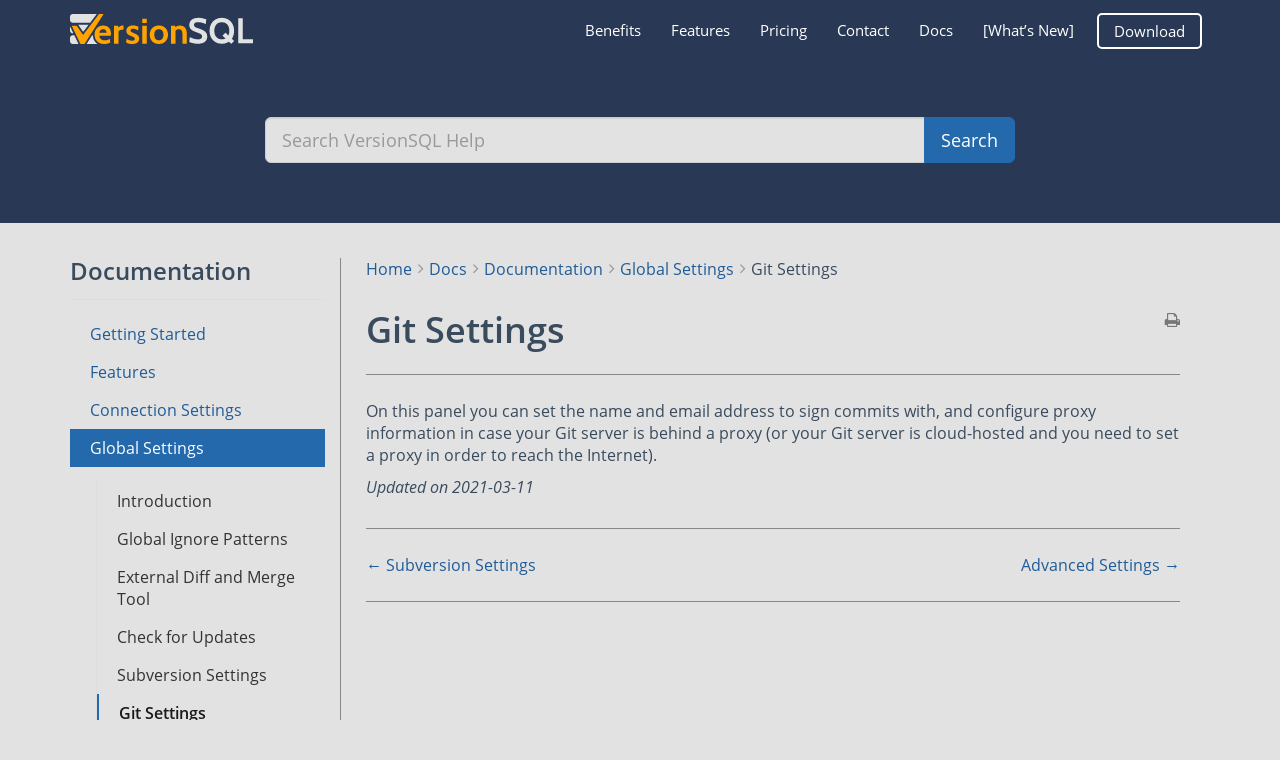

--- FILE ---
content_type: text/html; charset=UTF-8
request_url: https://www.versionsql.com/help/documentation/global-settings/git-settings/
body_size: 13128
content:
<!DOCTYPE html>
<html class="no-js" lang="en-US">
<head>
  <meta charset="utf-8">
  <meta http-equiv="X-UA-Compatible" content="IE=edge">
  <title>Git Settings &#x2d; VersionSQL Help</title>
  <meta name="viewport" content="width=device-width, initial-scale=1">

  
<!-- The SEO Framework by Sybre Waaijer -->
<meta name="robots" content="max-snippet:-1,max-image-preview:standard,max-video-preview:-1" />
<link rel="canonical" href="https://www.versionsql.com/help/documentation/global-settings/git-settings/" />
<meta name="description" content="On this panel you can set the name and email address to sign commits with, and configure proxy information in case your Git server is behind a proxy (or your&#8230;" />
<meta property="og:type" content="article" />
<meta property="og:locale" content="en_US" />
<meta property="og:site_name" content="VersionSQL Help" />
<meta property="og:title" content="Git Settings" />
<meta property="og:description" content="On this panel you can set the name and email address to sign commits with, and configure proxy information in case your Git server is behind a proxy (or your Git server is cloud&#x2d;hosted and you need to&#8230;" />
<meta property="og:url" content="https://www.versionsql.com/help/documentation/global-settings/git-settings/" />
<meta property="article:published_time" content="2021-03-09" />
<meta property="article:modified_time" content="2021-03-11" />
<meta name="twitter:card" content="summary_large_image" />
<meta name="twitter:title" content="Git Settings" />
<meta name="twitter:description" content="On this panel you can set the name and email address to sign commits with, and configure proxy information in case your Git server is behind a proxy (or your Git server is cloud&#x2d;hosted and you need to&#8230;" />
<script type="application/ld+json">{"@context":"https://schema.org","@graph":[{"@type":"WebSite","@id":"https://www.versionsql.com/help/#/schema/WebSite","url":"https://www.versionsql.com/help/","name":"VersionSQL Help","alternateName":"VersionSQL","inLanguage":"en-US","potentialAction":{"@type":"SearchAction","target":{"@type":"EntryPoint","urlTemplate":"https://www.versionsql.com/help/search/{search_term_string}/"},"query-input":"required name=search_term_string"},"publisher":{"@type":"Organization","@id":"https://www.versionsql.com/help/#/schema/Organization","name":"VersionSQL","url":"https://www.versionsql.com/help/","logo":{"@type":"ImageObject","url":"https://www.versionsql.com/help/wp-content/uploads/2022/04/icon_orange_check_351px-square.png","contentUrl":"https://www.versionsql.com/help/wp-content/uploads/2022/04/icon_orange_check_351px-square.png","width":351,"height":351}}},{"@type":"WebPage","@id":"https://www.versionsql.com/help/documentation/global-settings/git-settings/","url":"https://www.versionsql.com/help/documentation/global-settings/git-settings/","name":"Git Settings &#x2d; VersionSQL Help","description":"On this panel you can set the name and email address to sign commits with, and configure proxy information in case your Git server is behind a proxy (or your&#8230;","inLanguage":"en-US","isPartOf":{"@id":"https://www.versionsql.com/help/#/schema/WebSite"},"breadcrumb":{"@type":"BreadcrumbList","@id":"https://www.versionsql.com/help/#/schema/BreadcrumbList","itemListElement":[{"@type":"ListItem","position":1,"item":"https://www.versionsql.com/help/","name":"VersionSQL Help"},{"@type":"ListItem","position":2,"item":"https://www.versionsql.com/help/documentation/","name":"Documentation"},{"@type":"ListItem","position":3,"item":"https://www.versionsql.com/help/documentation/global-settings/","name":"Global Settings"},{"@type":"ListItem","position":4,"name":"Git Settings"}]},"potentialAction":{"@type":"ReadAction","target":"https://www.versionsql.com/help/documentation/global-settings/git-settings/"},"datePublished":"2021-03-09","dateModified":"2021-03-11","author":{"@type":"Person","@id":"https://www.versionsql.com/help/#/schema/Person/4b99242d4040ee3b5d52f676ba0e675a","name":"michael"}}]}</script>
<!-- / The SEO Framework by Sybre Waaijer | 23.57ms meta | 10.88ms boot -->

<link rel='dns-prefetch' href='//fonts.googleapis.com' />
<style id='wp-img-auto-sizes-contain-inline-css' type='text/css'>
img:is([sizes=auto i],[sizes^="auto," i]){contain-intrinsic-size:3000px 1500px}
/*# sourceURL=wp-img-auto-sizes-contain-inline-css */
</style>
<link rel='stylesheet' id='wedocs-block-style-css' href='https://www.versionsql.com/help/wp-content/plugins/wedocs/assets/build/style-block.css?ver=6.9' type='text/css' media='all' />
<link rel='stylesheet' id='wedocs-styles-css' href='https://www.versionsql.com/help/wp-content/plugins/wedocs/assets/build/frontend.css?ver=1732296454' type='text/css' media='all' />
<style id='wp-block-library-inline-css' type='text/css'>
:root{--wp-block-synced-color:#7a00df;--wp-block-synced-color--rgb:122,0,223;--wp-bound-block-color:var(--wp-block-synced-color);--wp-editor-canvas-background:#ddd;--wp-admin-theme-color:#007cba;--wp-admin-theme-color--rgb:0,124,186;--wp-admin-theme-color-darker-10:#006ba1;--wp-admin-theme-color-darker-10--rgb:0,107,160.5;--wp-admin-theme-color-darker-20:#005a87;--wp-admin-theme-color-darker-20--rgb:0,90,135;--wp-admin-border-width-focus:2px}@media (min-resolution:192dpi){:root{--wp-admin-border-width-focus:1.5px}}.wp-element-button{cursor:pointer}:root .has-very-light-gray-background-color{background-color:#eee}:root .has-very-dark-gray-background-color{background-color:#313131}:root .has-very-light-gray-color{color:#eee}:root .has-very-dark-gray-color{color:#313131}:root .has-vivid-green-cyan-to-vivid-cyan-blue-gradient-background{background:linear-gradient(135deg,#00d084,#0693e3)}:root .has-purple-crush-gradient-background{background:linear-gradient(135deg,#34e2e4,#4721fb 50%,#ab1dfe)}:root .has-hazy-dawn-gradient-background{background:linear-gradient(135deg,#faaca8,#dad0ec)}:root .has-subdued-olive-gradient-background{background:linear-gradient(135deg,#fafae1,#67a671)}:root .has-atomic-cream-gradient-background{background:linear-gradient(135deg,#fdd79a,#004a59)}:root .has-nightshade-gradient-background{background:linear-gradient(135deg,#330968,#31cdcf)}:root .has-midnight-gradient-background{background:linear-gradient(135deg,#020381,#2874fc)}:root{--wp--preset--font-size--normal:16px;--wp--preset--font-size--huge:42px}.has-regular-font-size{font-size:1em}.has-larger-font-size{font-size:2.625em}.has-normal-font-size{font-size:var(--wp--preset--font-size--normal)}.has-huge-font-size{font-size:var(--wp--preset--font-size--huge)}.has-text-align-center{text-align:center}.has-text-align-left{text-align:left}.has-text-align-right{text-align:right}.has-fit-text{white-space:nowrap!important}#end-resizable-editor-section{display:none}.aligncenter{clear:both}.items-justified-left{justify-content:flex-start}.items-justified-center{justify-content:center}.items-justified-right{justify-content:flex-end}.items-justified-space-between{justify-content:space-between}.screen-reader-text{border:0;clip-path:inset(50%);height:1px;margin:-1px;overflow:hidden;padding:0;position:absolute;width:1px;word-wrap:normal!important}.screen-reader-text:focus{background-color:#ddd;clip-path:none;color:#444;display:block;font-size:1em;height:auto;left:5px;line-height:normal;padding:15px 23px 14px;text-decoration:none;top:5px;width:auto;z-index:100000}html :where(.has-border-color){border-style:solid}html :where([style*=border-top-color]){border-top-style:solid}html :where([style*=border-right-color]){border-right-style:solid}html :where([style*=border-bottom-color]){border-bottom-style:solid}html :where([style*=border-left-color]){border-left-style:solid}html :where([style*=border-width]){border-style:solid}html :where([style*=border-top-width]){border-top-style:solid}html :where([style*=border-right-width]){border-right-style:solid}html :where([style*=border-bottom-width]){border-bottom-style:solid}html :where([style*=border-left-width]){border-left-style:solid}html :where(img[class*=wp-image-]){height:auto;max-width:100%}:where(figure){margin:0 0 1em}html :where(.is-position-sticky){--wp-admin--admin-bar--position-offset:var(--wp-admin--admin-bar--height,0px)}@media screen and (max-width:600px){html :where(.is-position-sticky){--wp-admin--admin-bar--position-offset:0px}}

/*# sourceURL=wp-block-library-inline-css */
</style><style id='global-styles-inline-css' type='text/css'>
:root{--wp--preset--aspect-ratio--square: 1;--wp--preset--aspect-ratio--4-3: 4/3;--wp--preset--aspect-ratio--3-4: 3/4;--wp--preset--aspect-ratio--3-2: 3/2;--wp--preset--aspect-ratio--2-3: 2/3;--wp--preset--aspect-ratio--16-9: 16/9;--wp--preset--aspect-ratio--9-16: 9/16;--wp--preset--color--black: #000000;--wp--preset--color--cyan-bluish-gray: #abb8c3;--wp--preset--color--white: #ffffff;--wp--preset--color--pale-pink: #f78da7;--wp--preset--color--vivid-red: #cf2e2e;--wp--preset--color--luminous-vivid-orange: #ff6900;--wp--preset--color--luminous-vivid-amber: #fcb900;--wp--preset--color--light-green-cyan: #7bdcb5;--wp--preset--color--vivid-green-cyan: #00d084;--wp--preset--color--pale-cyan-blue: #8ed1fc;--wp--preset--color--vivid-cyan-blue: #0693e3;--wp--preset--color--vivid-purple: #9b51e0;--wp--preset--gradient--vivid-cyan-blue-to-vivid-purple: linear-gradient(135deg,rgb(6,147,227) 0%,rgb(155,81,224) 100%);--wp--preset--gradient--light-green-cyan-to-vivid-green-cyan: linear-gradient(135deg,rgb(122,220,180) 0%,rgb(0,208,130) 100%);--wp--preset--gradient--luminous-vivid-amber-to-luminous-vivid-orange: linear-gradient(135deg,rgb(252,185,0) 0%,rgb(255,105,0) 100%);--wp--preset--gradient--luminous-vivid-orange-to-vivid-red: linear-gradient(135deg,rgb(255,105,0) 0%,rgb(207,46,46) 100%);--wp--preset--gradient--very-light-gray-to-cyan-bluish-gray: linear-gradient(135deg,rgb(238,238,238) 0%,rgb(169,184,195) 100%);--wp--preset--gradient--cool-to-warm-spectrum: linear-gradient(135deg,rgb(74,234,220) 0%,rgb(151,120,209) 20%,rgb(207,42,186) 40%,rgb(238,44,130) 60%,rgb(251,105,98) 80%,rgb(254,248,76) 100%);--wp--preset--gradient--blush-light-purple: linear-gradient(135deg,rgb(255,206,236) 0%,rgb(152,150,240) 100%);--wp--preset--gradient--blush-bordeaux: linear-gradient(135deg,rgb(254,205,165) 0%,rgb(254,45,45) 50%,rgb(107,0,62) 100%);--wp--preset--gradient--luminous-dusk: linear-gradient(135deg,rgb(255,203,112) 0%,rgb(199,81,192) 50%,rgb(65,88,208) 100%);--wp--preset--gradient--pale-ocean: linear-gradient(135deg,rgb(255,245,203) 0%,rgb(182,227,212) 50%,rgb(51,167,181) 100%);--wp--preset--gradient--electric-grass: linear-gradient(135deg,rgb(202,248,128) 0%,rgb(113,206,126) 100%);--wp--preset--gradient--midnight: linear-gradient(135deg,rgb(2,3,129) 0%,rgb(40,116,252) 100%);--wp--preset--font-size--small: 13px;--wp--preset--font-size--medium: 20px;--wp--preset--font-size--large: 36px;--wp--preset--font-size--x-large: 42px;--wp--preset--spacing--20: 0.44rem;--wp--preset--spacing--30: 0.67rem;--wp--preset--spacing--40: 1rem;--wp--preset--spacing--50: 1.5rem;--wp--preset--spacing--60: 2.25rem;--wp--preset--spacing--70: 3.38rem;--wp--preset--spacing--80: 5.06rem;--wp--preset--shadow--natural: 6px 6px 9px rgba(0, 0, 0, 0.2);--wp--preset--shadow--deep: 12px 12px 50px rgba(0, 0, 0, 0.4);--wp--preset--shadow--sharp: 6px 6px 0px rgba(0, 0, 0, 0.2);--wp--preset--shadow--outlined: 6px 6px 0px -3px rgb(255, 255, 255), 6px 6px rgb(0, 0, 0);--wp--preset--shadow--crisp: 6px 6px 0px rgb(0, 0, 0);}:where(.is-layout-flex){gap: 0.5em;}:where(.is-layout-grid){gap: 0.5em;}body .is-layout-flex{display: flex;}.is-layout-flex{flex-wrap: wrap;align-items: center;}.is-layout-flex > :is(*, div){margin: 0;}body .is-layout-grid{display: grid;}.is-layout-grid > :is(*, div){margin: 0;}:where(.wp-block-columns.is-layout-flex){gap: 2em;}:where(.wp-block-columns.is-layout-grid){gap: 2em;}:where(.wp-block-post-template.is-layout-flex){gap: 1.25em;}:where(.wp-block-post-template.is-layout-grid){gap: 1.25em;}.has-black-color{color: var(--wp--preset--color--black) !important;}.has-cyan-bluish-gray-color{color: var(--wp--preset--color--cyan-bluish-gray) !important;}.has-white-color{color: var(--wp--preset--color--white) !important;}.has-pale-pink-color{color: var(--wp--preset--color--pale-pink) !important;}.has-vivid-red-color{color: var(--wp--preset--color--vivid-red) !important;}.has-luminous-vivid-orange-color{color: var(--wp--preset--color--luminous-vivid-orange) !important;}.has-luminous-vivid-amber-color{color: var(--wp--preset--color--luminous-vivid-amber) !important;}.has-light-green-cyan-color{color: var(--wp--preset--color--light-green-cyan) !important;}.has-vivid-green-cyan-color{color: var(--wp--preset--color--vivid-green-cyan) !important;}.has-pale-cyan-blue-color{color: var(--wp--preset--color--pale-cyan-blue) !important;}.has-vivid-cyan-blue-color{color: var(--wp--preset--color--vivid-cyan-blue) !important;}.has-vivid-purple-color{color: var(--wp--preset--color--vivid-purple) !important;}.has-black-background-color{background-color: var(--wp--preset--color--black) !important;}.has-cyan-bluish-gray-background-color{background-color: var(--wp--preset--color--cyan-bluish-gray) !important;}.has-white-background-color{background-color: var(--wp--preset--color--white) !important;}.has-pale-pink-background-color{background-color: var(--wp--preset--color--pale-pink) !important;}.has-vivid-red-background-color{background-color: var(--wp--preset--color--vivid-red) !important;}.has-luminous-vivid-orange-background-color{background-color: var(--wp--preset--color--luminous-vivid-orange) !important;}.has-luminous-vivid-amber-background-color{background-color: var(--wp--preset--color--luminous-vivid-amber) !important;}.has-light-green-cyan-background-color{background-color: var(--wp--preset--color--light-green-cyan) !important;}.has-vivid-green-cyan-background-color{background-color: var(--wp--preset--color--vivid-green-cyan) !important;}.has-pale-cyan-blue-background-color{background-color: var(--wp--preset--color--pale-cyan-blue) !important;}.has-vivid-cyan-blue-background-color{background-color: var(--wp--preset--color--vivid-cyan-blue) !important;}.has-vivid-purple-background-color{background-color: var(--wp--preset--color--vivid-purple) !important;}.has-black-border-color{border-color: var(--wp--preset--color--black) !important;}.has-cyan-bluish-gray-border-color{border-color: var(--wp--preset--color--cyan-bluish-gray) !important;}.has-white-border-color{border-color: var(--wp--preset--color--white) !important;}.has-pale-pink-border-color{border-color: var(--wp--preset--color--pale-pink) !important;}.has-vivid-red-border-color{border-color: var(--wp--preset--color--vivid-red) !important;}.has-luminous-vivid-orange-border-color{border-color: var(--wp--preset--color--luminous-vivid-orange) !important;}.has-luminous-vivid-amber-border-color{border-color: var(--wp--preset--color--luminous-vivid-amber) !important;}.has-light-green-cyan-border-color{border-color: var(--wp--preset--color--light-green-cyan) !important;}.has-vivid-green-cyan-border-color{border-color: var(--wp--preset--color--vivid-green-cyan) !important;}.has-pale-cyan-blue-border-color{border-color: var(--wp--preset--color--pale-cyan-blue) !important;}.has-vivid-cyan-blue-border-color{border-color: var(--wp--preset--color--vivid-cyan-blue) !important;}.has-vivid-purple-border-color{border-color: var(--wp--preset--color--vivid-purple) !important;}.has-vivid-cyan-blue-to-vivid-purple-gradient-background{background: var(--wp--preset--gradient--vivid-cyan-blue-to-vivid-purple) !important;}.has-light-green-cyan-to-vivid-green-cyan-gradient-background{background: var(--wp--preset--gradient--light-green-cyan-to-vivid-green-cyan) !important;}.has-luminous-vivid-amber-to-luminous-vivid-orange-gradient-background{background: var(--wp--preset--gradient--luminous-vivid-amber-to-luminous-vivid-orange) !important;}.has-luminous-vivid-orange-to-vivid-red-gradient-background{background: var(--wp--preset--gradient--luminous-vivid-orange-to-vivid-red) !important;}.has-very-light-gray-to-cyan-bluish-gray-gradient-background{background: var(--wp--preset--gradient--very-light-gray-to-cyan-bluish-gray) !important;}.has-cool-to-warm-spectrum-gradient-background{background: var(--wp--preset--gradient--cool-to-warm-spectrum) !important;}.has-blush-light-purple-gradient-background{background: var(--wp--preset--gradient--blush-light-purple) !important;}.has-blush-bordeaux-gradient-background{background: var(--wp--preset--gradient--blush-bordeaux) !important;}.has-luminous-dusk-gradient-background{background: var(--wp--preset--gradient--luminous-dusk) !important;}.has-pale-ocean-gradient-background{background: var(--wp--preset--gradient--pale-ocean) !important;}.has-electric-grass-gradient-background{background: var(--wp--preset--gradient--electric-grass) !important;}.has-midnight-gradient-background{background: var(--wp--preset--gradient--midnight) !important;}.has-small-font-size{font-size: var(--wp--preset--font-size--small) !important;}.has-medium-font-size{font-size: var(--wp--preset--font-size--medium) !important;}.has-large-font-size{font-size: var(--wp--preset--font-size--large) !important;}.has-x-large-font-size{font-size: var(--wp--preset--font-size--x-large) !important;}
/*# sourceURL=global-styles-inline-css */
</style>

<style id='classic-theme-styles-inline-css' type='text/css'>
/*! This file is auto-generated */
.wp-block-button__link{color:#fff;background-color:#32373c;border-radius:9999px;box-shadow:none;text-decoration:none;padding:calc(.667em + 2px) calc(1.333em + 2px);font-size:1.125em}.wp-block-file__button{background:#32373c;color:#fff;text-decoration:none}
/*# sourceURL=/wp-includes/css/classic-themes.min.css */
</style>
<link rel='stylesheet' id='open-sans-css' href='https://fonts.googleapis.com/css?family=Open+Sans%3A300italic%2C400italic%2C600italic%2C300%2C400%2C600&#038;subset=latin%2Clatin-ext&#038;display=fallback&#038;ver=6.9' type='text/css' media='all' />
<link rel='stylesheet' id='bootstrap-css' href='https://www.versionsql.com/help/wp-content/themes/wedocs-develop/assets/css/bootstrap.min.css?ver=6.9' type='text/css' media='all' />
<link rel='stylesheet' id='font-awesome-css' href='https://www.versionsql.com/help/wp-content/themes/wedocs-develop/assets/css/font-awesome.min.css?ver=6.9' type='text/css' media='all' />
<link rel='stylesheet' id='wedocs-main-css' href='https://www.versionsql.com/help/wp-content/themes/wedocs-develop/style.css?ver=6.9' type='text/css' media='all' />
<script type="text/javascript" src="https://www.versionsql.com/help/wp-includes/js/jquery/jquery.min.js?ver=3.7.1" id="jquery-core-js"></script>
<script type="text/javascript" src="https://www.versionsql.com/help/wp-includes/js/jquery/jquery-migrate.min.js?ver=3.4.1" id="jquery-migrate-js"></script>
<script type="text/javascript" defer data-domain='versionsql.com' data-api='https://www.versionsql.com/help/wp-json/b86d8a/v1/5a17/c9fd3b72' data-cfasync='false' src="//www.versionsql.com/help/wp-content/uploads/d76cd72a14/eebe0351.js?ver=1732296566" id="plausible"></script>
<script type="text/javascript" id="plausible-analytics-js-after">
/* <![CDATA[ */
window.plausible = window.plausible || function() { (window.plausible.q = window.plausible.q || []).push(arguments) }
//# sourceURL=plausible-analytics-js-after
/* ]]> */
</script>
<script type="text/javascript" src="https://www.versionsql.com/help/wp-content/themes/wedocs-develop/assets/js/vendor/modernizr-2.7.0.min.js" id="modernizr-js"></script>
<link rel="https://api.w.org/" href="https://www.versionsql.com/help/wp-json/" /><link rel="alternate" title="JSON" type="application/json" href="https://www.versionsql.com/help/wp-json/wp/v2/docs/564" /><!-- Stream WordPress user activity plugin v4.0.2 -->
<meta name='plausible-analytics-version' content='2.1.4' />
<meta name="bmi-version" content="1.4.6" />	<link rel="canonical" href="https://www.versionsql.com/help/documentation/global-settings/git-settings/">
        <style type="text/css">

                            .banner .navbar-header .navbar-brand {
                    background: url("https://www.versionsql.com/help/wp-content/uploads/2023/02/versionsql-light.svg") no-repeat;
                    background-size(contain);
                    min-width: 217px;
                    margin-left: 0;
                    display: block;
                    text-indent: -9999px;
                }
                    </style>
        		<style type="text/css" id="wp-custom-css">
			/* Hiding the Crisp chat button until I can figure out how to remove it */
.crisp-client {
	display:none !important;
}

/* Logo size to match site */
.banner .navbar-header .navbar-brand {
	height:30px;
}

/* Blog remove sidebar */
.blog .content aside.sidebar {
    display: none;
}
.blog .content main.main {
	width: 100%;
}

/* open-sans-300 - latin */
@font-face {
	font-family: 'Open Sans';
	font-style: normal;
	font-weight: 300;
	src: local('Open Sans Light'), local('OpenSans-Light'), url('/fonts/open-sans-v18-latin-300.woff2') format('woff2'), /* Chrome 26+, Opera 23+, Firefox 39+ */
	url('/fonts/open-sans-v18-latin-300.woff') format('woff'); /* Chrome 6+, Firefox 3.6+, IE 9+, Safari 5.1+ */
}

/* open-sans-regular - latin */
@font-face {
	font-family: 'Open Sans';
	font-style: normal;
	font-weight: 400;
	src: local('Open Sans Regular'), local('OpenSans-Regular'), url('/fonts/open-sans-v18-latin-regular.woff2') format('woff2'), /* Chrome 26+, Opera 23+, Firefox 39+ */
	url('/fonts/open-sans-v18-latin-regular.woff') format('woff'); /* Chrome 6+, Firefox 3.6+, IE 9+, Safari 5.1+ */
}

/* open-sans-600 - latin */
@font-face {
	font-family: 'Open Sans';
	font-style: normal;
	font-weight: 600;
	src: local('Open Sans SemiBold'), local('OpenSans-SemiBold'), url('/fonts/open-sans-v18-latin-600.woff2') format('woff2'), /* Chrome 26+, Opera 23+, Firefox 39+ */
	url('/fonts/open-sans-v18-latin-600.woff') format('woff'); /* Chrome 6+, Firefox 3.6+, IE 9+, Safari 5.1+ */
}



.content-info .widget-area {
        display: none; 
}
.content-info .copyright {
   padding-top: 0;
}

.top-search-form{
	background-color:#333;
}
.top-search-form .dropdown-toggle{
	display:none;
}

/* Logo vertical alignment*/
.navbar-header {
    padding-top: 4px !important;
}
.navbar-static-top{
	padding-top:5px;
}
ul#menu-main-menu li a { 
	font-size:15px !important;
} 

/* Little books instead of bullets */
.wedocs-doc-sections li, 
.article-child.well li {
	list-style-type:none;
}
.wedocs-doc-sections li:before,
.article-child.well li:before{
	font-family: 'FontAwesome';
    content: '\f02d';
    margin:0 5px 0 -15px;
    color: #205c97;
}

/* FAQ in search results */
ul.doc-category li.faq h3
{
	font-size: 16px !important;
	padding-left: 30px;
}

ul.doc-category li.faq h3:before
{
	content: "\f059";
}

/* FAQ in docs page */
/*h2.faq:before
{
	font-family: 'FontAwesome';
	content: "\f059";
}*/

/* Callout customization */
/*
.callout-blue{
	border-color: #00a0d2 !important;
	padding-left: 10px;
}
.callout-blue:before {
  font-family: 'FontAwesome';  
	content: "\f05a";
    color: #00a0d2;
	margin-left:-5px;
}
*/

/* Remove house icon in breadcrumbs */
.wedocs-icon-home { display:none; }

/* Hide shortcode "View Details" panel*/
.wedocs-doc-link{display:none;}
/* Download menu item */
.menu-download{
	padding:8px;
	
}
.menu-download a{
	line-height:2px !important;
	border: 2px solid white;
	border-radius:5px;
}

.menu-download a:hover{
	border: 2px solid #FFA300;
}
a:hover{
	color: #FFA300 !important;
}

.navbar .active a,
.navbar a:hover{
	background-color: initial !important;
}


@media screen and (max-width: 768px) {
	.row{
		margin-left:-5px !important;
	}
	.wedocs-breadcrumb{ display:none;}
}

footer.content-info {width: 100%; float: left; margin: 20px 0 0; padding: 30px 0; background: transparent !important; border: 0 !important;}
.copyright{border:0 !important;}

.navbar, .top-search-form{
	background: #293855 !important;
	color: #e2e2e3 !important;
}
.search-field{
	border-top-left-radius:6px !important;
	border-bottom-left-radius:6px !important;
	background-image:none !important;
	padding-left:16px !important;
}
body, .search-field{background-color: #e2e2e3;
color: #394b5d;
}

.wedocs-shortcode-wrap ul.wedocs-docs-list li.wedocs-docs-single h3,
.wedocs-shortcode-wrap ul.wedocs-docs-list li.wedocs-docs-single,
.wedocs-single-wrap .wedocs-single-content,.hentry header h1, .page-header h1,.wedocs-doc-nav,.hentry .entry-content h2
{
	border-color: #888 !important;
}

.hentry .entry-content img
{background: transparent; border:none !important;}
img {background:none !important;}

@media (prefers-color-scheme: dark) {
	.navbar, .top-search-form, .white-popup{
	background: #363636 !important;
	color: #dcdcdc !important;
}
body, .search-field, #wedocs-contact-modal
	{background-color: #4b4b4b;
	color: #dcdcdc;
	
	}
	body a:not(.button),
	body a:not(.button):visited, li:before {
		color: #dcdcdc !important;
	}
	.search-submit{
		background-color: #4b4b4b !important;
		border-color: rgb(204, 204, 204) !important;
	}
	.well{ background:transparent;}
	article a { text-decoration: underline;}
}

.wedocs-help-link{display:none;}
.wedocs-feedback-wrap {display: none;}
.wedocs-docs-single > div {padding-left:30px;}		</style>
		
  <link rel="alternate" type="application/rss+xml" title="VersionSQL Help Feed" href="https://www.versionsql.com/help/feed/">
</head>
<body data-spy="scroll" data-target=".bs-sidebar" class="wp-singular docs-template-default single single-docs postid-564 wp-theme-wedocs-develop git-settings">

    <!--[if lt IE 8]>
        <div class="alert alert-warning">
    You are using an <strong>outdated</strong> browser. Please <a href="http://browsehappy.com/">upgrade your browser</a> to improve your experience.        </div>
    <![endif]-->

    <header class="banner navbar navbar-default navbar-static-top" role="banner">
	<div class="container">
		<div class="navbar-header">
			<button type="button" class="navbar-toggle" data-toggle="collapse" data-target=".navbar-collapse">
				<span class="sr-only">Toggle navigation</span>
				<span class="icon-bar"></span>
				<span class="icon-bar"></span>
				<span class="icon-bar"></span>
			</button>
			<a class="navbar-brand" href="/">VersionSQL Help</a>
		</div>

		<nav class="collapse navbar-collapse" role="navigation">
			<ul id="menu-main-menu" class="nav navbar-nav"><li class="menu-benefits"><a href="/#benefits">Benefits</a></li>
<li class="menu-features"><a href="/#features">Features</a></li>
<li class="menu-pricing"><a href="/pricing/">Pricing</a></li>
<li class="menu-contact"><a href="/#Contact">Contact</a></li>
<li class="menu-docs"><a href="https://www.versionsql.com/help/">Docs</a></li>
<li class="menu-whats-new"><a href="/changelog/">[What&#8217;s New]</a></li>
<li class="menu-download"><a href="/download/immediate/">Download</a></li>
</ul>		</nav>
	</div>
</header>

<div class="top-search-form" id="top-search-form">
	<div class="container">

	    <div class="row">
	        <div class="col-md-8 col-md-offset-2">
				<form role="search" method="get" class="search-form" action="https://www.versionsql.com/help/">

					<div class="input-group">
						<label class="hide">Search for:</label>
						<input type="search" value="" name="s" class="search-field form-control input-lg" placeholder="Search VersionSQL Help">
						<input type="hidden" name="search_param" value="all" id="search_param">

						<div class="input-group-btn">
		                    <button type="button" class="btn btn-default btn-lg dropdown-toggle" data-toggle="dropdown" aria-haspopup="true" aria-expanded="false" style="border-radius: 0;">
		                    	<span id="search_concept">
		                    		All Docs		                    	</span> <span class="caret"></span>
		                    </button>
							<ul class="dropdown-menu">
								<li><a href="#35">Documentation</a></li><li><a href="#33">FAQ</a></li>								<li class="divider"></li>
								<li><a href="#all">All Docs</a></li>
							</ul>

							<button type="submit" class="search-submit btn btn-primary btn-lg">Search</button>
						</div><!-- /btn-group -->
					</div><!-- /input-group -->

				</form>
	        </div>
	    </div>
	</div>
</div>
    <div class="wrap container" role="document">
        <div class="content row">
            <main class="main col-sm-12" role="main">
                <div class="row wedocs-single-wrap">

            <div class="col-sm-3">

            <aside class="widget doc-nav-widget">
                
                <h3 class="widget-title">
                    Documentation                </h3>

                                    <ul class="doc-nav-list list-unstyled">
                        <li class="page_item page-item-75 wd-state-closed"><a href="https://www.versionsql.com/help/documentation/getting-started/">Getting Started</a></li>
<li class="page_item page-item-98 page_item_has_children wd-state-closed"><a href="https://www.versionsql.com/help/documentation/features/">Features</a>
<ul class='children'>
<li class="page_item page-item-98"><a href="https://www.versionsql.com/help/documentation/features/">Introduction</a></li>	<li class="page_item page-item-1735"><a href="https://www.versionsql.com/help/documentation/features/automatic-scheduled-commits/">Automatic Scheduled Commits</a></li>
	<li class="page_item page-item-1225"><a href="https://www.versionsql.com/help/documentation/features/commit-entire-instance/">Commit Entire Instance</a></li>
	<li class="page_item page-item-1349"><a href="https://www.versionsql.com/help/documentation/features/dark-mode/">Dark Mode</a></li>
	<li class="page_item page-item-1386"><a href="https://www.versionsql.com/help/documentation/features/deployment-script-generation/">Deployment Script Generation</a></li>
	<li class="page_item page-item-1284"><a href="https://www.versionsql.com/help/documentation/features/history-of-changes/">History of Changes</a></li>
	<li class="page_item page-item-1473"><a href="https://www.versionsql.com/help/documentation/features/internal-diff-viewer/">Internal Diff Viewer</a></li>
	<li class="page_item page-item-109"><a href="https://www.versionsql.com/help/documentation/features/merge/">Merge Latest from Repo</a></li>
	<li class="page_item page-item-110"><a href="https://www.versionsql.com/help/documentation/features/open/">Open Latest from Repo</a></li>
	<li class="page_item page-item-1217"><a href="https://www.versionsql.com/help/documentation/features/switch-create-branch/">Switch/Create Branch</a></li>
	<li class="page_item page-item-1308"><a href="https://www.versionsql.com/help/documentation/features/undo-script-generation/">Undo Script Generation</a></li>
	<li class="page_item page-item-99"><a href="https://www.versionsql.com/help/documentation/features/view-changes/">View Changes</a></li>
	<li class="page_item page-item-1762"><a href="https://www.versionsql.com/help/documentation/features/static-data-scripting/">Static Data Scripting</a></li>
	<li class="page_item page-item-1772"><a href="https://www.versionsql.com/help/documentation/features/scan-for-uncommitted-changes/">Scan for Uncommitted Changes</a></li>
</ul>
</li>
<li class="page_item page-item-911 page_item_has_children wd-state-closed"><a href="https://www.versionsql.com/help/documentation/connection-settings/">Connection Settings</a>
<ul class='children'>
<li class="page_item page-item-911"><a href="https://www.versionsql.com/help/documentation/connection-settings/">Introduction</a></li>	<li class="page_item page-item-919"><a href="https://www.versionsql.com/help/documentation/connection-settings/repository-path/">Repository Path</a></li>
	<li class="page_item page-item-920"><a href="https://www.versionsql.com/help/documentation/connection-settings/repository-type/">Repository Type</a></li>
	<li class="page_item page-item-923"><a href="https://www.versionsql.com/help/documentation/connection-settings/run-command-after-save/">Run Command After Save</a></li>
	<li class="page_item page-item-921"><a href="https://www.versionsql.com/help/documentation/connection-settings/advanced-options/">Advanced Options</a></li>
</ul>
</li>
<li class="page_item page-item-557 page_item_has_children current_page_ancestor current_page_parent wd-state-closed"><a href="https://www.versionsql.com/help/documentation/global-settings/">Global Settings</a>
<ul class='children'>
<li class="page_item page-item-557"><a href="https://www.versionsql.com/help/documentation/global-settings/">Introduction</a></li>	<li class="page_item page-item-560"><a href="https://www.versionsql.com/help/documentation/global-settings/global-ignore-patterns/">Global Ignore Patterns</a></li>
	<li class="page_item page-item-561"><a href="https://www.versionsql.com/help/documentation/global-settings/external-diff-and-merge-tool/">External Diff and Merge Tool</a></li>
	<li class="page_item page-item-562"><a href="https://www.versionsql.com/help/documentation/global-settings/check-for-updates/">Check for Updates</a></li>
	<li class="page_item page-item-563"><a href="https://www.versionsql.com/help/documentation/global-settings/subversion-settings/">Subversion Settings</a></li>
	<li class="page_item page-item-564 current_page_item"><a href="https://www.versionsql.com/help/documentation/global-settings/git-settings/" aria-current="page">Git Settings</a></li>
	<li class="page_item page-item-565"><a href="https://www.versionsql.com/help/documentation/global-settings/advanced-settings/">Advanced Settings</a></li>
</ul>
</li>
<li class="page_item page-item-121 page_item_has_children wd-state-closed"><a href="https://www.versionsql.com/help/documentation/error-messages/">Error Messages</a>
<ul class='children'>
<li class="page_item page-item-121"><a href="https://www.versionsql.com/help/documentation/error-messages/">Introduction</a></li>	<li class="page_item page-item-651"><a href="https://www.versionsql.com/help/documentation/error-messages/access-is-denied/">Access is denied</a></li>
	<li class="page_item page-item-655"><a href="https://www.versionsql.com/help/documentation/error-messages/authorization-canceled-operation/">Authorization canceled operation</a></li>
	<li class="page_item page-item-636"><a href="https://www.versionsql.com/help/documentation/error-messages/cannot-connect-to-database-when-it-is-paused/">Cannot connect to database when it is paused</a></li>
	<li class="page_item page-item-634"><a href="https://www.versionsql.com/help/documentation/error-messages/cannot-push-because-a-reference-that-you-are-trying-to-update-on-the-remote-contains-commits-that-are-not-present-locally/">Cannot push because a reference that you are trying to update on the remote contains commits that are not present locally</a></li>
	<li class="page_item page-item-1331"><a href="https://www.versionsql.com/help/documentation/error-messages/cannot-push-non-fastforwardable-reference/">Cannot push non-fastforwardable reference</a></li>
	<li class="page_item page-item-644"><a href="https://www.versionsql.com/help/documentation/error-messages/cannot-open-database-requested-by-the-login/">Cannot open database requested by the login</a></li>
	<li class="page_item page-item-1504"><a href="https://www.versionsql.com/help/documentation/error-messages/could-not-load-file-or-assembly-sharpsvn-dll-or-one-of-its-dependencies-the-specified-module-could-not-be-found/">Could not load file or assembly &#8216;SharpSvn.dll&#8217; or one of its dependencies. The specified module could not be found.</a></li>
	<li class="page_item page-item-820"><a href="https://www.versionsql.com/help/documentation/error-messages/directory-not-found/">Directory not found</a></li>
	<li class="page_item page-item-489"><a href="https://www.versionsql.com/help/documentation/error-messages/error-pushing-push-declined-due-to-email-privacy-restrictions/">Error pushing: push declined due to email privacy restrictions</a></li>
	<li class="page_item page-item-1172"><a href="https://www.versionsql.com/help/documentation/error-messages/expected-fs-format-between-1-and-6-found-format-8/">Expected FS format between &#8216;1&#8217; and &#8216;6&#8217;; found format &#8216;8&#8217;</a></li>
	<li class="page_item page-item-1454"><a href="https://www.versionsql.com/help/documentation/error-messages/failed-to-parse-supported-auth-schemes-the-operation-identifier-is-not-valid/">Failed to parse supported auth schemes: The operation identifier is not valid.</a></li>
	<li class="page_item page-item-638"><a href="https://www.versionsql.com/help/documentation/error-messages/failed-to-send-request-a-connection-with-the-server-could-not-be-established/">Failed to send request: A connection with the server could not be established</a></li>
	<li class="page_item page-item-646"><a href="https://www.versionsql.com/help/documentation/error-messages/failed-to-send-request-the-operation-timed-out/">Failed to send request: The operation timed out</a></li>
	<li class="page_item page-item-622"><a href="https://www.versionsql.com/help/documentation/error-messages/invalid-uri-the-format-of-the-uri-could-not-be-determined/">Invalid URI: The format of the URI could not be determined</a></li>
	<li class="page_item page-item-627"><a href="https://www.versionsql.com/help/documentation/error-messages/invalid-uri-the-uri-is-empty/">Invalid URI: The URI is empty</a></li>
	<li class="page_item page-item-826"><a href="https://www.versionsql.com/help/documentation/error-messages/invalid-url-missing-path/">Invalid url, missing path</a></li>
	<li class="page_item page-item-648"><a href="https://www.versionsql.com/help/documentation/error-messages/malformed-url/">Malformed URL</a></li>
	<li class="page_item page-item-659"><a href="https://www.versionsql.com/help/documentation/error-messages/no-process-is-on-the-other-end-of-the-pipe/">No process is on the other end of the pipe</a></li>
	<li class="page_item page-item-630"><a href="https://www.versionsql.com/help/documentation/error-messages/request-failed-with-status-code-401/">Request failed with status code: 401</a></li>
	<li class="page_item page-item-488"><a href="https://www.versionsql.com/help/documentation/error-messages/request-failed-with-status-code-403/">Request failed with status code: 403</a></li>
	<li class="page_item page-item-487"><a href="https://www.versionsql.com/help/documentation/error-messages/request-failed-with-status-code-404/">Request failed with status code: 404</a></li>
	<li class="page_item page-item-657"><a href="https://www.versionsql.com/help/documentation/error-messages/the-wait-operation-timed-out/">The wait operation timed out</a></li>
	<li class="page_item page-item-642"><a href="https://www.versionsql.com/help/documentation/error-messages/too-many-redirects-or-authentication-replays/">Too many redirects or authentication replays</a></li>
	<li class="page_item page-item-653"><a href="https://www.versionsql.com/help/documentation/error-messages/unable-to-load-object-definition-object-may-be-encrypted/">Unable to load object definition. Object may be encrypted.</a></li>
	<li class="page_item page-item-640"><a href="https://www.versionsql.com/help/documentation/error-messages/unable-to-open-repository/">Unable to open repository</a></li>
	<li class="page_item page-item-661"><a href="https://www.versionsql.com/help/documentation/error-messages/unsupported-url-protocol/">Unsupported URL protocol</a></li>
	<li class="page_item page-item-632"><a href="https://www.versionsql.com/help/documentation/error-messages/view-server-state-permission-was-denied-on-object-server-database-master-the-user-does-not-have-permission-to-perform-this-action/">VIEW SERVER STATE permission was denied on object &#8216;server&#8217;, database &#8216;master&#8217;. The user does not have permission to perform this action.</a></li>
	<li class="page_item page-item-824"><a href="https://www.versionsql.com/help/documentation/error-messages/write-access-denied/">Write access denied</a></li>
</ul>
</li>
<li class="page_item page-item-994 page_item_has_children wd-state-closed"><a href="https://www.versionsql.com/help/documentation/release-notes/">Release Notes</a>
<ul class='children'>
<li class="page_item page-item-994"><a href="https://www.versionsql.com/help/documentation/release-notes/">Introduction</a></li>	<li class="page_item page-item-1015"><a href="https://www.versionsql.com/help/documentation/release-notes/versionsql-1-7-performance/">VersionSQL 1.7 &#8211; Performance</a></li>
	<li class="page_item page-item-1124"><a href="https://www.versionsql.com/help/documentation/release-notes/versionsql-1-8-scripting/">VersionSQL 1.8 &#8211; Scripting</a></li>
	<li class="page_item page-item-1175"><a href="https://www.versionsql.com/help/documentation/release-notes/versionsql-1-9-branching/">VersionSQL 1.9 &#8211; Branching</a></li>
	<li class="page_item page-item-1278"><a href="https://www.versionsql.com/help/documentation/release-notes/versionsql-2-0/">VersionSQL 2.0</a></li>
</ul>
</li>
                    </ul>
                            </aside>

        </div>
    
    <div class="col-sm-9 wedocs-single-content">
        <ol class="wedocs-breadcrumb" itemscope itemtype="http://schema.org/BreadcrumbList"><li><i class="wedocs-icon wedocs-icon-home"></i></li><li itemprop="itemListElement" itemscope itemtype="http://schema.org/ListItem">
	            <a itemprop="item" href="https://www.versionsql.com/help/">
	            <span itemprop="name">Home</span></a>
	            <meta itemprop="position" content="1" />
            </li><li class="delimiter"><i class="wedocs-icon wedocs-icon-angle-right"></i></li><li itemprop="itemListElement" itemscope itemtype="http://schema.org/ListItem">
	            <a itemprop="item" href="https://www.versionsql.com/help/">
	            <span itemprop="name">Docs</span></a>
	            <meta itemprop="position" content="2" />
            </li><li class="delimiter"><i class="wedocs-icon wedocs-icon-angle-right"></i></li><li itemprop="itemListElement" itemscope itemtype="http://schema.org/ListItem">
	            <a itemprop="item" href="https://www.versionsql.com/help/documentation/">
	            <span itemprop="name">Documentation</span></a>
	            <meta itemprop="position" content="4" />
            </li> <li class="delimiter"><i class="wedocs-icon wedocs-icon-angle-right"></i></li> <li itemprop="itemListElement" itemscope itemtype="http://schema.org/ListItem">
	            <a itemprop="item" href="https://www.versionsql.com/help/documentation/global-settings/">
	            <span itemprop="name">Global Settings</span></a>
	            <meta itemprop="position" content="3" />
            </li> <li class="delimiter"><i class="wedocs-icon wedocs-icon-angle-right"></i></li>  <li><span class="current">Git Settings</span></li></ol>            
    <div class="col-md-12">

        <article id="post-564" class="row post-564 docs type-docs status-publish hentry" itemscope itemtype="http://schema.org/Article">

            <header class="entry-header">
                <h1 class="entry-title" itemprop="headline">Git Settings</h1>
                                    <a href="#" class="wedocs-print-article wedocs-hide-print wedocs-hide-mobile" title="Print this article"><i class="wedocs-icon wedocs-icon-print"></i></a>
                            </header>

            <div class="entry-content" itemprop="articleBody">

                <p>On this panel you can set the name and email address to sign commits with, and configure proxy information in case your Git server is behind a proxy (or your Git server is cloud-hosted and you need to set a proxy in order to reach the Internet).</p>

                            </div>

            <footer class="entry-footer wedocs-entry-footer">
                                    <span class="wedocs-help-link wedocs-hide-print wedocs-hide-mobile">
                        <i class="wedocs-icon wedocs-icon-envelope"></i>
                        Still stuck? <a id="wedocs-stuck-modal" href="#">How can we help?</a>                    </span>
                
                <meta itemprop="datePublished" content="2021-03-09T19:36:46+00:00"/>
                <time itemprop="dateModified" datetime="2021-03-11T19:38:52+00:00">Updated on 2021-03-11</time>
            </footer>

            <nav class="wedocs-doc-nav wedocs-hide-print"><h3 class="assistive-text screen-reader-text">Doc navigation</h3><span class="nav-prev"><a href="https://www.versionsql.com/help/documentation/global-settings/subversion-settings/">&larr; Subversion Settings</a></span><span class="nav-next"><a href="https://www.versionsql.com/help/documentation/global-settings/advanced-settings/">Advanced Settings &rarr;</a></span></nav>
<div class="wedocs-feedback-wrap wedocs-hide-print">
    
    Was this article helpful to you?
    <span class="vote-link-wrap">
        <a href="#" class="wedocs-tip negative" data-id="564" data-type="negative" title="No votes yet">
            No
                        <a href="#" class="wedocs-tip positive" data-id="564" data-type="positive" title="No votes yet">
                Yes
	                          </a>
        </a>
    </span>
</div>

<div class="wedocs-modal-backdrop" id="wedocs-modal-backdrop"></div>
<div id="wedocs-contact-modal" class="wedocs-contact-modal wedocs-hide-print">
    <div class="wedocs-modal-header">
        <h3>How can we help?</h3>
        <a href="#" id="wedocs-modal-close" class="wedocs-modal-close"><i class="wedocs-icon wedocs-icon-times"></i></a>
    </div>

    <div class="wedocs-modal-body">
        <div id="wedocs-modal-errors"></div>
        <form id="wedocs-contact-modal-form" action="" method="post">
            <div class="wedocs-form-row">
                <label for="name">Name</label>

                <div class="wedocs-form-field">
                    <input type="text" name="name" id="name" placeholder="" value="" required />
                </div>
            </div>

            <div class="wedocs-form-row">
                <label for="email">Email</label>

                <div class="wedocs-form-field">
                    <input type="email" name="email" id="email" placeholder="you@example.com" value=""  required />
                </div>
            </div>

            <div class="wedocs-form-row">
                <label for="subject">Subject</label>

                <div class="wedocs-form-field">
                    <input type="text" name="subject" id="subject" placeholder="" value="" required />
                </div>
            </div>

            <div class="wedocs-form-row">
                <label for="message">Message</label>

                <div class="wedocs-form-field">
                    <textarea type="message" name="message" id="message" required></textarea>
                </div>
            </div>

            <div class="wedocs-form-action">
                <input type="submit" name="submit" value="Send">
                <input type="hidden" name="doc_id" value="564">
                <input type="hidden" name="action" value="wedocs_contact_feedback">
            </div>
        </form>
    </div>
</div>

        </article>
    </div><!-- .col-md-# -->
    </div>
</div>            </main><!-- /.main -->

            
        </div><!-- /.content -->
    </div><!-- /.wrap -->

    <footer class="content-info" role="contentinfo">
    <div class="container">
        <div class="row">

            <div class="widget-area clearfix">
                            </div>

            <div class="col-md-12 copyright clearfix">
                <span class="copy-text">
                    © 2016 - 2026 Wrism Innovations                </span>
            </div>
        </div>
    </div>
</footer>

<script type="speculationrules">
{"prefetch":[{"source":"document","where":{"and":[{"href_matches":"/help/*"},{"not":{"href_matches":["/help/wp-*.php","/help/wp-admin/*","/help/wp-content/uploads/*","/help/wp-content/*","/help/wp-content/plugins/*","/help/wp-content/themes/wedocs-develop/*","/help/*\\?(.+)"]}},{"not":{"selector_matches":"a[rel~=\"nofollow\"]"}},{"not":{"selector_matches":".no-prefetch, .no-prefetch a"}}]},"eagerness":"conservative"}]}
</script>
<script type="text/javascript" src="https://www.versionsql.com/help/wp-content/plugins/wedocs/assets/js/anchor.min.js?ver=2.1.9" id="wedocs-anchorjs-js"></script>
<script type="text/javascript" id="wedocs-scripts-js-extra">
/* <![CDATA[ */
var weDocs_Vars = {"nonce":"29e13d9540","style":"https://www.versionsql.com/help/wp-content/plugins/wedocs/assets/build/print.css?v=10","ajaxurl":"https://www.versionsql.com/help/wp-admin/admin-ajax.php","powered":"\u00a9 VersionSQL Help, 2026. Powered by weDocs plugin for WordPress\u003Cbr\u003Ehttps://www.versionsql.com/help","isSingleDoc":"1","searchModal":"\u003Cdiv role='button' class='doc-search doc-search-container'\u003E\n    \u003Cdiv class='doc-search-modal'\u003E\n        \u003Cdiv class='modal-header doc-search-bar'\u003E\n            \u003Cform class='doc-search-form'\u003E\n                \u003Clabel class='doc-search-magnifier-label' for='doc-search-input' id='doc-search-label'\u003E\n                    \u003Csvg width='20' height='20' class='doc-search-icon' viewBox='0 0 20 20'\u003E\n                        \u003Cpath\n                            fill='none'\n                            stroke-width='2'\n                            stroke='#475569'\n                            fill-rule='evenodd'\n                            stroke-linecap='round'\n                            stroke-linejoin='round'\n                            d='M14.386 14.386l4.0877 4.0877-4.0877-4.0877c-2.9418 2.9419-7.7115 2.9419-10.6533 0-2.9419-2.9418-2.9419-7.7115 0-10.6533 2.9418-2.9419 7.7115-2.9419 10.6533 0 2.9419 2.9418 2.9419 7.7115 0 10.6533z'\n                        \u003E\u003C/path\u003E\n                    \u003C/svg\u003E\n                \u003C/label\u003E\n                \u003Cdiv class='doc-search-loading-indicator' style='width: 20px; display: none;'\u003E\n                    \u003Csvg viewBox='0 0 38 38' stroke='currentColor' stroke-opacity='.5'\u003E\n                        \u003Cg fill='none' fill-rule='evenodd'\u003E\n                            \u003Cg transform='translate(1 1)' stroke-width='2'\u003E\n                                \u003Ccircle stroke-opacity='.3' cx='18' cy='18' r='18'\u003E\u003C/circle\u003E\n                                \u003Cpath d='M36 18c0-9.94-8.06-18-18-18'\u003E\n                                    \u003CanimateTransform attributeName='transform' type='rotate' from='0 18 18' to='360 18 18' dur='1s' repeatCount='indefinite'\u003E\u003C/animateTransform\u003E\n                                \u003C/path\u003E\n                            \u003C/g\u003E\n                        \u003C/g\u003E\n                    \u003C/svg\u003E\n                \u003C/div\u003E\n                \u003Cdiv class='doc-search-field'\u003E\n                    \u003Cinput\n                        type='text'\n                        id='doc-search-input'\n                        placeholder='Search documentation'\n                    /\u003E\n                    \u003Csvg fill=\"none\" viewBox=\"0 0 24 24\" stroke-width=\"1.5\" stroke=\"currentColor\" class=\"search-clean\"\u003E\n                        \u003Cpath stroke-linecap=\"round\" stroke-linejoin=\"round\" d=\"M6 18L18 6M6 6l12 12\" /\u003E\n                    \u003C/svg\u003E\n                \u003C/div\u003E\n            \u003C/form\u003E\n            \u003Cbutton class='doc-search-cancel' type='reset'\u003E\n                ESC            \u003C/button\u003E\n        \u003C/div\u003E\n        \u003Cdiv class='modal-body doc-search-dropdown'\u003E\n            \u003Cdiv class='doc-search-dropdown-container'\u003E\n                \u003Csection class='doc-search-hits'\u003E\n                    \u003Cdiv class='doc-empty-search'\u003E\n                        Search field cannot be blank                    \u003C/div\u003E\n                \u003C/section\u003E\n            \u003C/div\u003E\n        \u003C/div\u003E\n    \u003C/div\u003E\n\u003C/div\u003E\n","docNavLabel":"Doc: ","searchBlankMsg":"Search field cannot be blank","searchEmptyMsg":"Your search didn't match any documents","sectionNavLabel":"Section: ","searchModalColors":{"active_primary_color":"#3B82F6","active_shade_color":"#D9EBFF","active_font_color":"#fff"}};
var wedocs = {"ajaxurl":"https://www.versionsql.com/help/wp-admin/admin-ajax.php","nonce":"29e13d9540"};
//# sourceURL=wedocs-scripts-js-extra
/* ]]> */
</script>
<script type="text/javascript" src="https://www.versionsql.com/help/wp-content/plugins/wedocs/assets/js/frontend.js?ver=1732296454" id="wedocs-scripts-js"></script>
<script type="text/javascript" src="https://www.versionsql.com/help/wp-content/themes/wedocs-develop/assets/js/plugins/bootstrap.min.js?ver=6.9" id="bootstrap-js"></script>

<!-- MailerLite Universal -->
<script>
    (function(w,d,e,u,f,l,n){w[f]=w[f]||function(){(w[f].q=w[f].q||[])
    .push(arguments);},l=d.createElement(e),l.async=1,l.src=u,
    n=d.getElementsByTagName(e)[0],n.parentNode.insertBefore(l,n);})
    (window,document,'script','https://assets.mailerlite.com/js/universal.js','ml');
    ml('account', '337624');
</script>
<!-- End MailerLite Universal -->

<script>
    // Stuff that's interesting (e.g. clicked a thing)
    function logEvent(name, value) {
        if (plausible) {
            plausible(name, { props: { value: value } });
        }
    }

    // Stuff that's important (e.g. Signup, Download)
    function logGoal(name) {
        if (plausible) {
            plausible(name);
        }
    }
</script><script>
$ = jQuery;
</script>
<style>
form#mc-embedded-subscribe-form{
	width: 500px;
	margin: 30px auto;
	text-align: center;
	line-height: 14px;
}
.white-popup{
	max-width: 600px !important;
}
form#mc-embedded-subscribe-form label{
	font-size: 12px;
	font-weight: 300;
	margin-bottom: 7px;
}

form#mc-embedded-subscribe-form input {
    margin-bottom: 20px;
    padding: 7px 0;
    text-align: center;
}

form#mc-embedded-subscribe-form input,
form#mc-embedded-subscribe-form textarea {
    border: 1px solid #ddd;
    outline: none;
}

form#mc-embedded-subscribe-form input,
form#mc-embedded-subscribe-form label, 
form#mc-embedded-subscribe-form textarea {
    width: 500px;
    float: left;
}

form#mc-embedded-subscribe-form input[type="submit"] {
    width: 502px;
    padding: 12px 0;
    font-size: 16px;
    border: none;
    background: #2469AC;
    color: #fff;
    cursor: pointer;
}

form#mc-embedded-subscribe-form .button {
    float: left;
    text-shadow: 0 1px 1px rgba(0,0,0,.2);
    -moz-border-radius: 2px;
    -webkit-border-radius: 2px;
    -webkit-transition: background .12s ease-in-out;
    -moz-transition: background .12s ease-in-out;
    -ms-transition: background .12s ease-in-out;
    -o-transition: background .12s ease-in-out;
    transition: background .12s ease-in-out;
}

</style>
<script>
	function dl(e) {

		try
		{
			logGoal('Download');
			ml('show', 'LfWGPw', true)

			if(e){ e.preventDefault(); }
			return false;
		}catch (e) {
			return true;
		}
	}
</script>
<!-- If no control exists with this class and onclick, ML will not preload the form -->
<button class="ml-onclick-form" style="display:none;" onclick="ml('show', 'LfWGPw', true)">Download</button>
<script defer src="https://static.cloudflareinsights.com/beacon.min.js/vcd15cbe7772f49c399c6a5babf22c1241717689176015" integrity="sha512-ZpsOmlRQV6y907TI0dKBHq9Md29nnaEIPlkf84rnaERnq6zvWvPUqr2ft8M1aS28oN72PdrCzSjY4U6VaAw1EQ==" data-cf-beacon='{"version":"2024.11.0","token":"410d15dd37774c30be9790f260862a34","r":1,"server_timing":{"name":{"cfCacheStatus":true,"cfEdge":true,"cfExtPri":true,"cfL4":true,"cfOrigin":true,"cfSpeedBrain":true},"location_startswith":null}}' crossorigin="anonymous"></script>
</body>
</html>


--- FILE ---
content_type: text/css
request_url: https://www.versionsql.com/help/wp-content/themes/wedocs-develop/style.css?ver=6.9
body_size: 3581
content:
/* ==========================================================================
    Base
    ========================================================================== */
body {
  font-family: 'Open Sans', sans-serif;
  font-size: 16px;
  color: #333;
}
a {
  color: #205c97;
}
a:hover {
  color: #1b4f82;
}
/* ==========================================================================
    Header
    ========================================================================== */
.banner {
  background-color: #2469ac;
  border: none;
  margin-bottom: 0;
}
.banner .navbar-header .navbar-brand {
  color: #fff;
  background-size: contain !important;
  margin-top: 5px;
  max-height: 38px;
}
.banner .navbar-header {
  padding-top: 4px;
  /* Vertically center the logo.  Update if nav bar height changes. */
}
.banner .navbar-nav {
  float: right;
}
.banner .navbar-nav li > a {
  color: #fff;
}
.banner .navbar-nav li > a:hover,
.banner .navbar-nav li > a:focus {
  color: #fff;
  background-color: #1b4f82;
}
.banner .navbar-nav .active a,
.banner .navbar-nav .active a:hover,
.banner .navbar-nav .active a:focus {
  color: #fff;
  background-color: #1b4f82;
}
.banner .navbar-nav .dropdown-menu a {
  background-color: #fff;
  color: #777;
}
.banner .navbar-nav .dropdown-menu .active a,
.banner .navbar-nav .dropdown-menu .active a:hover {
  color: #fff;
  background-color: #1b4f82;
}
.banner .navbar-nav .open a:hover,
.banner .navbar-nav .open a:focus {
  color: #fff;
  background-color: #1b4f82;
}
.top-search-form {
  margin-bottom: 35px;
  padding: 60px 0;
  background: #526006 url('assets/img/search-header.jpg') center 10% no-repeat;
  position: relative;
}
.top-search-form input.search-field {
  background-image: url("[data-uri]");
  background-repeat: no-repeat;
  background-position: 14px 13px;
  padding-left: 50px;
}
.top-search-form .form-control:focus:focus {
  border-color: #2469ac;
  outline: 0;
  -webkit-box-shadow: inset 0 1px 1px rgba(0,0,0,.075), 0 0 8px rgba(36, 105, 172, 0.6);
  box-shadow: inset 0 1px 1px rgba(0,0,0,.075), 0 0 8px rgba(36, 105, 172, 0.6);
}
.top-search-form .btn-primary {
  background: #2469ac;
  border-color: #2469ac;
}
.breadcrumb {
  background: #fff;
  color: #6D6D6D;
  padding-left: 0;
  margin-bottom: 15px;
}
.breadcrumb i {
  font-size: 15px;
  padding-right: 5px;
}
.breadcrumb .sep {
  font-size: 10px;
  font-weight: normal;
  padding: 0 5px;
}
.wedocs-single-wrap .wedocs-single-content ol.wedocs-breadcrumb {
  padding-left: 0;
}
.container .jumbotron {
  text-align: center;
  background: #f5f5f5;
  border-radius: 0;
}
.container .jumbotron h1 {
  font-weight: 300;
}
/* ==========================================================================
    Content
    ========================================================================== */
ul.doc-category {
  margin-bottom: 4em;
  border: 1px solid #eeeeee;
  border-left: 0;
  border-right: 0;
  list-style: none;
  margin: 0 0 50px 0;
  padding: 0;
}
ul.doc-category li.doc,
ul.doc-category li.category {
  width: 50%;
  margin: 0;
  float: left;
  padding: 2em 0;
  -webkit-box-sizing: border-box;
  -moz-box-sizing: border-box;
  box-sizing: border-box;
  border-bottom: 1px dotted #eeeeee;
  min-height: 110px;
}
ul.doc-category li.doc:nth-child(odd),
ul.doc-category li.category:nth-child(odd) {
  padding-right: 2em;
  border-right: 1px dotted #eeeeee;
  clear: both;
}
ul.doc-category li.doc:nth-child(even),
ul.doc-category li.category:nth-child(even) {
  padding-left: 2em;
}
ul.doc-category li.doc h3,
ul.doc-category li.category h3 {
  margin: 0;
  position: relative;
}
ul.doc-category li.doc h3 a,
ul.doc-category li.category h3 a {
  font-size: 16px;
  display: block;
  padding-left: 30px;
}
ul.doc-category li.doc h3:before,
ul.doc-category li.category h3:before {
  color: rgba(37, 90, 140, 0.2);
  font-family: 'FontAwesome';
  display: inline-block;
  font-size: 20px;
  font-weight: normal;
  line-height: 100%;
  width: 1.758em;
  position: absolute;
  top: 0;
  left: 0;
  content: "\f0b1";
}
ul.doc-category li.doc .inside,
ul.doc-category li.category .inside {
  padding-left: 30px;
  padding-top: 10px;
}
ul.doc-category li.doc .inside ul.child-cats,
ul.doc-category li.category .inside ul.child-cats {
  padding: 15px 0 0 20px;
  clear: both;
  display: block;
}
ul.doc-category li.doc .inside ul.child-cats > li,
ul.doc-category li.category .inside ul.child-cats > li {
  padding-bottom: 15px;
  float: left;
  width: 48%;
  padding-right: 2%;
  list-style: none;
}
ul.doc-category li.doc .inside ul.child-cats > li:nth-child(2n+1),
ul.doc-category li.category .inside ul.child-cats > li:nth-child(2n+1) {
  clear: both;
}
ul.doc-category li.doc .inside ul.child-cats > li > a,
ul.doc-category li.category .inside ul.child-cats > li > a {
  font-weight: bold;
}
ul.doc-category li.doc .inside ul.child-cats > li ul.children,
ul.doc-category li.category .inside ul.child-cats > li ul.children {
  padding: 5px 0 0 15px;
}
ul.doc-category li.doc h3:before {
  content: "\f02d";
}
/* ==========================================================================
    Primary Content
    ========================================================================== */
.main h2.category-title {
  margin: 15px 0 20px 0;
  font-weight: 300;
}
/* Gallery Shortcode */
.gallery-row {
  padding: 15px 0;
}
/* ==========================================================================
    Sidebar
    ========================================================================== */
.sidebar h3 {
  margin: 0 0 15px 0;
  padding: 0 0 15px 0;
  font-weight: 300;
  border-bottom: 1px solid #eeeeee;
}
.sidebar ul {
  list-style: none;
  margin: 0;
  padding: 0;
}
aside.doc-nav-widget h3 {
  font-weight: bold;
  border-bottom: 1px solid #ddd;
  margin: 0 0 15px 0;
  padding: 0 0 15px 0;
}
aside.doc-nav-widget ul.doc-nav-list li a {
  display: block;
  padding: 8px 20px;
}
aside.doc-nav-widget ul.doc-nav-list li ul.children {
  list-style: none;
  margin: 15px 0 15px 26px;
  padding: 0;
  border: none;
  border-left: 1px solid #ddd;
  display: none;
}
aside.doc-nav-widget ul.doc-nav-list li ul.children a {
  color: #333333;
  font-weight: normal;
}
aside.doc-nav-widget ul.doc-nav-list > li.current_page_parent > a,
aside.doc-nav-widget ul.doc-nav-list > li.current_page_item > a,
aside.doc-nav-widget ul.doc-nav-list > li.current_page_ancestor > a {
  background: #2469ac;
  color: #fff;
}
aside.doc-nav-widget ul.doc-nav-list > li.current_page_parent li.current_page_item > a,
aside.doc-nav-widget ul.doc-nav-list > li.current_page_item li.current_page_item > a,
aside.doc-nav-widget ul.doc-nav-list > li.current_page_ancestor li.current_page_item > a {
  border-left: 2px solid #2469ac;
  color: #191919;
  font-weight: bold;
}
aside.doc-nav-widget ul.doc-nav-list > li.current_page_parent ul.children,
aside.doc-nav-widget ul.doc-nav-list > li.current_page_item ul.children,
aside.doc-nav-widget ul.doc-nav-list > li.current_page_ancestor ul.children {
  display: block;
}
/* ==========================================================================
    Posts
    ========================================================================== */
.hentry {
  position: relative;
  min-height: 300px;
}
.hentry header,
.page-header {
  border: none;
  margin: 0;
  padding: 0;
}
.hentry header h1,
.page-header h1 {
  margin: 0 0 25px 0;
  padding: 0 0 25px 0;
  font-weight: bold;
  border-bottom: 1px solid #eeeeee;
}
.hentry .entry-content img {
  max-width: 100%;
  border: 1px solid #eeeeee;
  margin-top: 20px;
  margin-bottom: 30px;
  padding: 25px;
  height: auto;
  background: #F9F9F9;
  display: block;
}
.hentry .entry-content .page-header {
  padding-bottom: 9px;
  margin: 40px 0 20px;
  border-bottom: 1px solid #eee;
}
.hentry .entry-content h2 {
  border-bottom: 1px solid #eeeeee;
  padding-bottom: 15px;
  margin-bottom: 20px;
  margin-top: 70px;
}
.hentry .entry-content h2:first-of-type {
  margin-top: 20px;
}
.hentry .entry-content ol li,
.hentry .entry-content ul li {
  padding: 10px 0;
}
.hentry .article-child {
  margin-top: 25px;
}
.hentry .article-child h3 {
  margin: 0 0 15px 0;
  padding: 0 0 10px 0;
  border-bottom: 1px solid #eeeeee;
}
.wedoc-feedback-wrap {
  padding-top: 15px;
  text-align: center;
  margin-top: 40px;
}
.wedoc-feedback-wrap span {
  margin-right: 15px;
}
.wedoc-feedback-wrap a {
  font-weight: bold;
  padding: 0 5px;
  border-radius: 3px;
}
.wedoc-feedback-wrap a.positive {
  color: #6a9c1f;
  border: 1px solid #6a9c1f;
}
.wedoc-feedback-wrap a.negative {
  color: #ac2d22;
  border: 1px solid #ac2d22;
}
.single-docs .doc-single-content {
  border-left: 1px solid #ddd;
  padding-left: 25px;
}
.single-docs .doc-single-content.skip-sidebar {
  padding-left: 15px;
  border-left: 0;
}
/*
 * Side navigation
 *
 * Scrollspy and affixed enhanced navigation to highlight sections and secondary
 * sections of docs content.
 */
/* By default it's not affixed in mobile views, so undo that */
.bs-sidebar {
  position: static;
  margin: 0;
  padding: 0;
  z-index: -1;
  position: fixed;
  min-width: 150px;
}
.bs-sidebar ul {
  margin: 0;
  padding: 0;
}
.bs-sidebar ul li {
  border-bottom: 1px solid #ECECEC;
}
.bs-sidebar a {
  display: block;
  font-size: 13px;
  font-weight: 500;
  color: #999;
  padding: 8px 20px;
}
.bs-sidebar a:hover,
.bs-sidebar a:focus {
  color: #2469ac;
  text-decoration: none;
  background-color: transparent;
  border-left: 1px solid #2469ac;
}
.bs-sidebar a .fa {
  display: none;
}
.bs-sidebar .active a,
.bs-sidebar .active a:hover,
.bs-sidebar .active a:focus {
  font-weight: bold;
  color: #2469ac;
  background-color: transparent;
  border-left: 2px solid #2469ac;
}
/* ==========================================================================
    Footer
    ========================================================================== */
.content-info {
  margin-top: 3rem;
  padding: 1.5rem 0;
  border-top: 1px solid #eeeeee;
  background: #333;
  color: #999;
}
.content-info .widget-area {
  margin-bottom: 15px;
  padding-bottom: 15px;
  padding-top: 20px;
}
.content-info .widget {
  padding-bottom: 15px;
}
.content-info .widget h3 {
  border-bottom: 1px solid #2E2E2E;
  margin: 0 0 10px 0;
  padding: 0 0 10px 0;
  font-weight: 300;
}
.content-info .widget ul {
  list-style: none;
  margin: 0;
  padding: 0;
}
.content-info .widget ul ul.children {
  padding-left: 10px;
}
.content-info .widget ul li {
  padding: 3px 0;
}
.content-info .widget a {
  color: #777;
}
.content-info .copyright {
  padding-top: 15px;
  border-top: 1px solid #2E2E2E;
}
/* ==========================================================================
    WordPress Generated Classes
    See: http://codex.wordpress.org/CSS#WordPress_Generated_Classes
    ========================================================================== */
.alignnone {
  margin: 5px 20px 20px 0;
}
.aligncenter,
div.aligncenter {
  display: block;
  margin: 5px auto 5px auto;
}
.alignright {
  float: right;
  margin: 5px 0 20px 20px;
}
.alignleft {
  float: left;
  margin: 5px 20px 20px 0;
}
.aligncenter {
  display: block;
  margin: 5px auto 5px auto;
}
a img.alignright {
  float: right;
  margin: 5px 0 20px 20px;
}
a img.alignnone {
  margin: 5px 20px 20px 0;
}
a img.alignleft {
  float: left;
  margin: 5px 20px 20px 0;
}
a img.aligncenter {
  display: block;
  margin-left: auto;
  margin-right: auto;
}
.wp-caption {
  background: #fff;
  border: none;
  max-width: 96%;
  /* Image does not overflow the content area */
  padding: 0;
  text-align: center;
}
.wp-caption.alignnone {
  margin: 5px 20px 20px 0;
}
.wp-caption.alignleft {
  margin: 5px 20px 20px 0;
}
.wp-caption.alignright {
  margin: 5px 0 20px 20px;
}
.wp-caption img {
  border: 0 none;
  height: auto;
  margin: 0;
  max-width: 98.5%;
  padding: 0;
  width: auto;
}
.wp-caption .wp-caption-text {
  font-size: 11px;
  line-height: 17px;
  margin: 0;
  padding: 0 4px 5px;
  background-color: #eee;
}
/* ==========================================================================
    Media Queries
    ========================================================================== */
@media (max-width: 767px) {
  .banner .navbar-nav {
    float: none;
  }
}


--- FILE ---
content_type: application/javascript
request_url: https://www.versionsql.com/help/wp-content/uploads/d76cd72a14/eebe0351.js?ver=1732296566
body_size: 1202
content:
!function(){"use strict";var i=window.location,o=window.document,s=o.currentScript,l=s.getAttribute("data-api")||new URL(s.src).origin+"/api/event",u=s.getAttribute("data-domain");function p(t,e){t&&console.warn("Ignoring Event: "+t),e&&e.callback&&e.callback()}function t(t,e){if(/^localhost$|^127(\.[0-9]+){0,2}\.[0-9]+$|^\[::1?\]$/.test(i.hostname)||"file:"===i.protocol)return p("localhost",e);if((window._phantom||window.__nightmare||window.navigator.webdriver||window.Cypress)&&!window.__plausible)return p(null,e);try{if("true"===window.localStorage.plausible_ignore)return p("localStorage flag",e)}catch(t){}var n={},t=(n.n=t,n.u=i.href,n.d=u,n.r=o.referrer||null,e&&e.meta&&(n.m=JSON.stringify(e.meta)),e&&e.props&&(n.p=e.props),s.getAttributeNames().filter(function(t){return"event-"===t.substring(0,6)})),a=n.p||{},r=(t.forEach(function(t){var e=t.replace("event-",""),t=s.getAttribute(t);a[e]=a[e]||t}),n.p=a,new XMLHttpRequest);r.open("POST",l,!0),r.setRequestHeader("Content-Type","text/plain"),r.send(JSON.stringify(n)),r.onreadystatechange=function(){4===r.readyState&&e&&e.callback&&e.callback({status:r.status})}}var e=window.plausible&&window.plausible.q||[];window.plausible=t;for(var n,a=0;a<e.length;a++)t.apply(this,e[a]);function r(){n!==i.pathname&&(n=i.pathname,t("pageview"))}function c(){r()}var f,d=window.history;function v(t){return t&&t.tagName&&"a"===t.tagName.toLowerCase()}d.pushState&&(f=d.pushState,d.pushState=function(){f.apply(this,arguments),c()},window.addEventListener("popstate",c)),"prerender"===o.visibilityState?o.addEventListener("visibilitychange",function(){n||"visible"!==o.visibilityState||r()}):r();var m=1;function w(t){var e,n;if("auxclick"!==t.type||t.button===m)return(e=function(t){for(;t&&(void 0===t.tagName||!v(t)||!t.href);)t=t.parentNode;return t}(t.target))&&e.href&&e.href.split("?")[0],!function t(e,n){if(!e||b<n)return!1;if(k(e))return!0;return t(e.parentNode,n+1)}(e,0)&&(n=e)&&n.href&&n.host&&n.host!==i.host?h(t,e,{name:"Outbound Link: Click",props:{url:e.href}}):void 0}function h(t,e,n){var a,r=!1;function i(){r||(r=!0,window.location=e.href)}!function(t,e){if(!t.defaultPrevented)return e=!e.target||e.target.match(/^_(self|parent|top)$/i),t=!(t.ctrlKey||t.metaKey||t.shiftKey)&&"click"===t.type,e&&t}(t,e)?(a={props:n.props},plausible(n.name,a)):(a={props:n.props,callback:i},plausible(n.name,a),setTimeout(i,5e3),t.preventDefault())}function g(t){var t=k(t)?t:t&&t.parentNode,e={name:null,props:{}},n=t&&t.classList;if(n)for(var a=0;a<n.length;a++){var r,i=n.item(a).match(/plausible-event-(.+)(=|--)(.+)/);i&&(r=i[1],i=i[3].replace(/\+/g," "),"name"==r.toLowerCase()?e.name=i:e.props[r]=i)}return e}o.addEventListener("click",w),o.addEventListener("auxclick",w);var b=3;function y(t){if("auxclick"!==t.type||t.button===m){for(var e,n,a,r,i=t.target,o=0;o<=b&&i;o++){if((a=i)&&a.tagName&&"form"===a.tagName.toLowerCase())return;v(i)&&(e=i),k(i)&&(n=i),i=i.parentNode}n&&(r=g(n),e?(r.props.url=e.href,h(t,e,r)):((t={}).props=r.props,plausible(r.name,t)))}}function k(t){var e=t&&t.classList;if(e)for(var n=0;n<e.length;n++)if(e.item(n).match(/plausible-event-name(=|--)(.+)/))return!0;return!1}o.addEventListener("submit",function(t){var e,n=t.target,a=g(n);function r(){e||(e=!0,n.submit())}a.name&&(t.preventDefault(),e=!1,setTimeout(r,5e3),t={props:a.props,callback:r},plausible(a.name,t))}),o.addEventListener("click",y),o.addEventListener("auxclick",y)}();

--- FILE ---
content_type: image/svg+xml
request_url: https://www.versionsql.com/help/wp-content/uploads/2023/02/versionsql-light.svg
body_size: 1627
content:
<?xml version="1.0" encoding="UTF-8"?> <svg xmlns="http://www.w3.org/2000/svg" version="1.1" viewBox="0 0 205.07 33.625"><title>VersionSQL</title><g transform="translate(-234.7 -488.7)"><g fill="#e2e2e3" aria-label="SQL"><path d="m377.65 522.08q-1.7 0-3.5-0.34-1.8-0.32-3.34-0.78-1.54-0.48-2.44-0.92l0.6-5.44q1.4 0.68 2.92 1.26t3.12 0.94 3.24 0.36q2.04 0 3.28-0.8t1.24-2.44q0-1.26-0.7-2.02-0.7-0.78-2.14-1.38-1.44-0.62-3.68-1.4t-4.02-1.76q-1.78-1-2.82-2.52t-1.04-3.88q0-2.32 1.14-4.12 1.14-1.82 3.4-2.84 2.28-1.04 5.66-1.04 2.56 0 4.88 0.58 2.32 0.56 3.96 1.22l-0.52 5.24q-2.36-1.06-4.44-1.6-2.06-0.56-4.2-0.56-2.24 0-3.46 0.74t-1.22 2.22q0 1.18 0.68 1.9t1.94 1.24q1.26 0.5 3.02 1.06 3.04 0.96 5.1 2.12 2.08 1.14 3.12 2.78 1.06 1.62 1.06 4.02 0 1.2-0.38 2.62-0.38 1.4-1.5 2.66t-3.28 2.08q-2.14 0.8-5.68 0.8z"></path><path d="m405.69 513 3.16-3.4 9.76 9.28-3.16 3.4zm-0.84 9.08q-4 0-7.12-1.8-3.12-1.82-4.9-5.08-1.78-3.28-1.78-7.68t1.78-7.66q1.78-3.28 4.9-5.08 3.12-1.82 7.12-1.82t7.12 1.82q3.12 1.8 4.9 5.08 1.78 3.26 1.78 7.66t-1.78 7.68q-1.78 3.26-4.9 5.08-3.12 1.8-7.12 1.8zm0-4.96q2.8 0 4.68-1.24t2.82-3.4q0.94-2.18 0.94-4.96t-0.94-4.94q-0.94-2.18-2.82-3.42t-4.68-1.24-4.68 1.24-2.82 3.42q-0.94 2.16-0.94 4.94t0.94 4.96q0.94 2.16 2.82 3.4t4.68 1.24z"></path><path d="m423.13 521.52v-28h5.12v23.44h11.52v4.56z"></path></g></g><g transform="translate(-234.7 -488.7)"><g transform="matrix(.92147 0 0 .92147 35.785 11.266)" fill="#e2e2e3"><path d="m219.09 544.04c-1.7812 0-3.2154 1.4342-3.2154 3.2154v4.1035c0 1.7812 1.4342 3.2154 3.2154 3.2154h7.1027c-1.6851-3.5118-3.3711-7.0231-5.0573-10.534zm23.697 0c-2.2392 3.5118-4.48 7.0225-6.7191 10.534h12.022c0.33397 0 0.65564-0.0505 0.95805-0.14413-0.96326-0.65853-1.8351-1.4516-2.5711-2.3761-1.7996-2.2787-2.774-5.1217-2.9293-8.0141z" color="#000000"></path><path d="m225.76 531.11c2.0306 2.9248 4.0627 5.8485 6.0938 8.773 2.2284-2.9243 4.4568-5.8486 6.6852-8.773zm-9.7331 2.2849c-0.0893 0.29594-0.15261 0.60467-0.15261 0.9305v4.1035c0 1.7812 1.4342 3.2154 3.2154 3.2154h0.89659c-1.3205-2.7495-2.6392-5.4998-3.9594-8.2494z" color="#000000"></path><path transform="translate(1.0852e-5)" d="m219.09 518.19c-1.7812 0-3.2154 1.4342-3.2154 3.2154v4.1056c0 1.7812 1.4342 3.2133 3.2154 3.2133h21.27c2.6687-3.5022 5.337-7.0046 8.0057-10.507-0.0922-8e-3 -0.18127-0.0276-0.27554-0.0276z"></path></g></g><g transform="translate(-234.7 -488.7)"><g fill="#ffa300" aria-label=" ersion"><path d="m273.03 522.33q-3.62 0-6.04-1.44-2.4-1.46-3.6-3.84-1.2-2.4-1.2-5.24 0-2.74 1.12-5.06 1.14-2.32 3.32-3.72 2.18-1.42 5.32-1.42 2.88 0 4.8 1.18t2.88 3.16q0.96 1.96 0.96 4.34 0 0.66-0.08 1.34-0.08 0.66-0.24 1.38h-12.92q0.28 1.86 1.16 3.02 0.9 1.14 2.18 1.68 1.3 0.54 2.78 0.54 1.74 0 3.24-0.44 1.5-0.46 2.76-1.2l0.24 4.2q-1.14 0.6-2.84 1.06t-3.84 0.46zm-5.56-12.68h8.08q0-0.9-0.34-1.8-0.34-0.92-1.14-1.54-0.78-0.62-2.12-0.62-1.92 0-3.02 1.12t-1.46 2.84z"></path><path d="m283.99 521.93v-20h4.64l0.12 2.12q0.76-0.84 2.14-1.68t3.02-0.84q0.48 0 0.88 0.08l-0.36 4.88q-0.44-0.12-0.88-0.16-0.42-0.04-0.84-0.04-1.26 0-2.3 0.58t-1.46 1.42v13.64z"></path><path d="m304.37 522.33q-1.98 0-3.58-0.38-1.58-0.38-3.18-1.1l0.44-4.24q1.54 0.9 3.02 1.46 1.5 0.54 3.14 0.54 1.48 0 2.26-0.48t0.78-1.52q0-0.78-0.42-1.28-0.4-0.5-1.22-0.9t-2.04-0.86q-1.84-0.68-3.14-1.48-1.28-0.8-1.96-1.92-0.66-1.14-0.66-2.8 0-1.72 0.9-3.04t2.56-2.06 3.94-0.74q1.9 0 3.4 0.42 1.52 0.42 2.8 1.14l-0.44 4.24q-1.34-0.94-2.7-1.54-1.36-0.62-2.98-0.62-1.28 0-1.98 0.52t-0.7 1.48q0 1.16 0.98 1.74t3.14 1.42q1.4 0.54 2.42 1.12 1.04 0.58 1.72 1.28t1 1.6q0.34 0.88 0.34 2.04 0 1.9-0.92 3.24-0.9 1.32-2.66 2.02-1.74 0.7-4.26 0.7z"></path><path d="m315.61 521.93v-20h4.96v20zm0-23.04v-4.96h4.96v4.96z"></path><path d="m334.29 522.33q-3.26 0-5.56-1.42t-3.52-3.78q-1.2-2.36-1.2-5.16 0-2.82 1.2-5.2 1.22-2.38 3.52-3.8 2.3-1.44 5.56-1.44t5.56 1.44q2.3 1.42 3.5 3.8 1.22 2.38 1.22 5.2 0 2.8-1.22 5.16-1.2 2.36-3.5 3.78t-5.56 1.42zm0-4.08q2.5 0 3.84-1.74 1.36-1.76 1.36-4.54 0-2.82-1.36-4.58-1.34-1.78-3.84-1.78-2.48 0-3.84 1.78-1.36 1.76-1.36 4.58 0 2.78 1.36 4.54 1.36 1.74 3.84 1.74z"></path><path d="m348.01 521.93v-20h4.64l0.2 3.72-1.16-1.52q1.14-0.96 2.72-1.74t3.68-0.78q3.84 0 5.7 2.56 1.86 2.54 1.86 6.6v11.16h-4.96v-10.76q0-2.8-0.94-4.14-0.92-1.34-3.02-1.34-1.7 0-2.78 0.84-1.08 0.82-1.9 2.2l0.92-2.44v15.64z"></path></g></g><g transform="translate(-234.7 -488.7)"><path d="m267.22 488.7 5.1178 0.0237-21.387 33.537-4.5124 0.0406-9.8239-20.461 5.5529-0.0354 7.1857 10.341z" fill="#ffa300"></path></g></svg> 